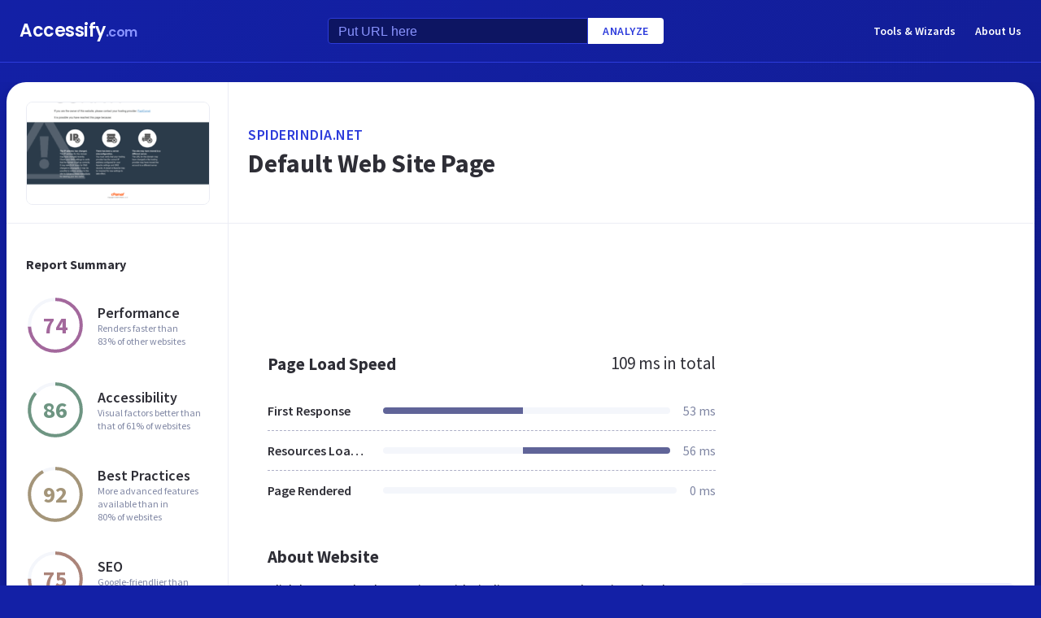

--- FILE ---
content_type: text/html; charset=utf-8
request_url: https://www.google.com/recaptcha/api2/aframe
body_size: 269
content:
<!DOCTYPE HTML><html><head><meta http-equiv="content-type" content="text/html; charset=UTF-8"></head><body><script nonce="ZycZCr-AFVZmhYvoUH57BQ">/** Anti-fraud and anti-abuse applications only. See google.com/recaptcha */ try{var clients={'sodar':'https://pagead2.googlesyndication.com/pagead/sodar?'};window.addEventListener("message",function(a){try{if(a.source===window.parent){var b=JSON.parse(a.data);var c=clients[b['id']];if(c){var d=document.createElement('img');d.src=c+b['params']+'&rc='+(localStorage.getItem("rc::a")?sessionStorage.getItem("rc::b"):"");window.document.body.appendChild(d);sessionStorage.setItem("rc::e",parseInt(sessionStorage.getItem("rc::e")||0)+1);localStorage.setItem("rc::h",'1768981149748');}}}catch(b){}});window.parent.postMessage("_grecaptcha_ready", "*");}catch(b){}</script></body></html>